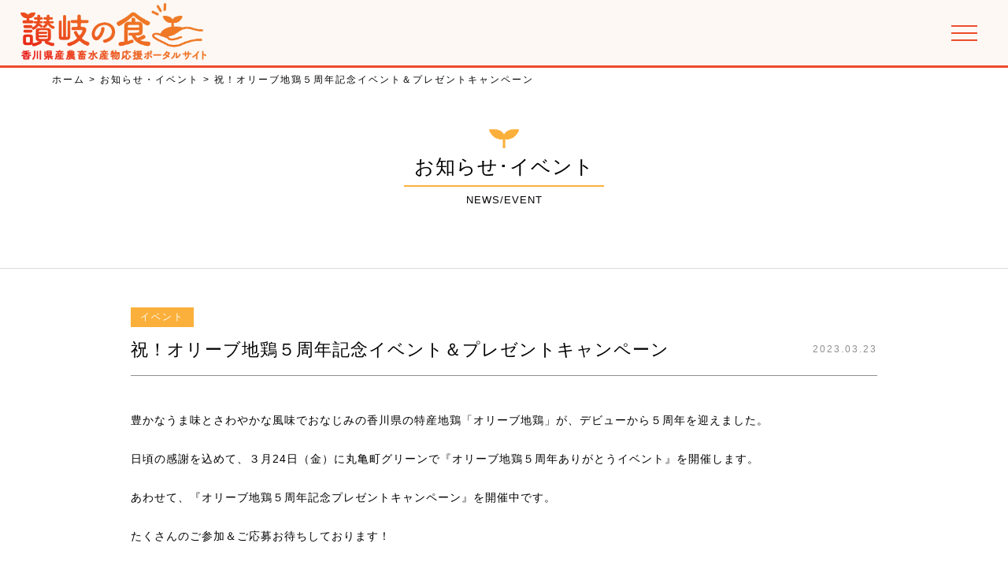

--- FILE ---
content_type: text/html; charset=UTF-8
request_url: https://sanukinoshoku.jp/news/%E7%A5%9D%EF%BC%81%E3%82%AA%E3%83%AA%E3%83%BC%E3%83%96%E5%9C%B0%E9%B6%8F%EF%BC%95%E5%91%A8%E5%B9%B4%E8%A8%98%E5%BF%B5%E3%82%A4%E3%83%99%E3%83%B3%E3%83%88%EF%BC%86%E3%83%97%E3%83%AC%E3%82%BC%E3%83%B3/
body_size: 10384
content:
<!DOCTYPE html>
<html dir="ltr" lang="ja" prefix="og: https://ogp.me/ns#">

<head>
    <meta charset="UTF-8" />
    <meta name="viewport" content="width=device-width" />
	<meta name="sitelock-site-verification" content="9465" />

    
    <link rel="stylesheet" href="https://up-pt.com/js/dist/zoomslider.css">
    <link rel="stylesheet" href="https://cdnjs.cloudflare.com/ajax/libs/slick-carousel/1.9.0/slick.css" />
    <link rel="stylesheet" href="https://cdnjs.cloudflare.com/ajax/libs/slick-carousel/1.9.0/slick.min.css" />
    <link rel="stylesheet" href="https://cdnjs.cloudflare.com/ajax/libs/slick-carousel/1.9.0/slick-theme.css" />
    <title>祝！オリーブ地鶏５周年記念イベント＆プレゼントキャンペーン - 讃岐の食 - 香川県産農畜水産物応援ポータルサイト</title>
	<style>img:is([sizes="auto" i], [sizes^="auto," i]) { contain-intrinsic-size: 3000px 1500px }</style>
	
		<!-- All in One SEO 4.9.1.1 - aioseo.com -->
	<meta name="robots" content="max-image-preview:large" />
	<meta name="author" content="sanukinoshoku_user01"/>
	<link rel="canonical" href="https://sanukinoshoku.jp/news/%e7%a5%9d%ef%bc%81%e3%82%aa%e3%83%aa%e3%83%bc%e3%83%96%e5%9c%b0%e9%b6%8f%ef%bc%95%e5%91%a8%e5%b9%b4%e8%a8%98%e5%bf%b5%e3%82%a4%e3%83%99%e3%83%b3%e3%83%88%ef%bc%86%e3%83%97%e3%83%ac%e3%82%bc%e3%83%b3/" />
	<meta name="generator" content="All in One SEO (AIOSEO) 4.9.1.1" />

		<!-- Global site tag (gtag.js) - Google Analytics -->
<script async src="https://www.googletagmanager.com/gtag/js?id=G-6SVWKQWZ6H"></script>
<script>
  window.dataLayer = window.dataLayer || [];
  function gtag(){dataLayer.push(arguments);}
  gtag('js', new Date());

  gtag('config', 'G-6SVWKQWZ6H');
</script>
		<meta property="og:locale" content="ja_JP" />
		<meta property="og:site_name" content="讃岐の食 - 香川県産農畜水産物応援ポータルサイト -" />
		<meta property="og:type" content="article" />
		<meta property="og:title" content="祝！オリーブ地鶏５周年記念イベント＆プレゼントキャンペーン - 讃岐の食 - 香川県産農畜水産物応援ポータルサイト" />
		<meta property="og:url" content="https://sanukinoshoku.jp/news/%e7%a5%9d%ef%bc%81%e3%82%aa%e3%83%aa%e3%83%bc%e3%83%96%e5%9c%b0%e9%b6%8f%ef%bc%95%e5%91%a8%e5%b9%b4%e8%a8%98%e5%bf%b5%e3%82%a4%e3%83%99%e3%83%b3%e3%83%88%ef%bc%86%e3%83%97%e3%83%ac%e3%82%bc%e3%83%b3/" />
		<meta property="article:published_time" content="2023-03-23T06:59:18+00:00" />
		<meta property="article:modified_time" content="2023-03-23T06:59:18+00:00" />
		<meta name="twitter:card" content="summary" />
		<meta name="twitter:title" content="祝！オリーブ地鶏５周年記念イベント＆プレゼントキャンペーン - 讃岐の食 - 香川県産農畜水産物応援ポータルサイト" />
		<script type="application/ld+json" class="aioseo-schema">
			{"@context":"https:\/\/schema.org","@graph":[{"@type":"BlogPosting","@id":"https:\/\/sanukinoshoku.jp\/news\/%e7%a5%9d%ef%bc%81%e3%82%aa%e3%83%aa%e3%83%bc%e3%83%96%e5%9c%b0%e9%b6%8f%ef%bc%95%e5%91%a8%e5%b9%b4%e8%a8%98%e5%bf%b5%e3%82%a4%e3%83%99%e3%83%b3%e3%83%88%ef%bc%86%e3%83%97%e3%83%ac%e3%82%bc%e3%83%b3\/#blogposting","name":"\u795d\uff01\u30aa\u30ea\u30fc\u30d6\u5730\u9d8f\uff15\u5468\u5e74\u8a18\u5ff5\u30a4\u30d9\u30f3\u30c8\uff06\u30d7\u30ec\u30bc\u30f3\u30c8\u30ad\u30e3\u30f3\u30da\u30fc\u30f3 - \u8b83\u5c90\u306e\u98df - \u9999\u5ddd\u770c\u7523\u8fb2\u755c\u6c34\u7523\u7269\u5fdc\u63f4\u30dd\u30fc\u30bf\u30eb\u30b5\u30a4\u30c8","headline":"\u795d\uff01\u30aa\u30ea\u30fc\u30d6\u5730\u9d8f\uff15\u5468\u5e74\u8a18\u5ff5\u30a4\u30d9\u30f3\u30c8\uff06\u30d7\u30ec\u30bc\u30f3\u30c8\u30ad\u30e3\u30f3\u30da\u30fc\u30f3","author":{"@id":"https:\/\/sanukinoshoku.jp\/author\/sanukinoshoku_user01\/#author"},"publisher":{"@id":"https:\/\/sanukinoshoku.jp\/#organization"},"datePublished":"2023-03-23T15:59:18+09:00","dateModified":"2023-03-23T15:59:18+09:00","inLanguage":"ja","mainEntityOfPage":{"@id":"https:\/\/sanukinoshoku.jp\/news\/%e7%a5%9d%ef%bc%81%e3%82%aa%e3%83%aa%e3%83%bc%e3%83%96%e5%9c%b0%e9%b6%8f%ef%bc%95%e5%91%a8%e5%b9%b4%e8%a8%98%e5%bf%b5%e3%82%a4%e3%83%99%e3%83%b3%e3%83%88%ef%bc%86%e3%83%97%e3%83%ac%e3%82%bc%e3%83%b3\/#webpage"},"isPartOf":{"@id":"https:\/\/sanukinoshoku.jp\/news\/%e7%a5%9d%ef%bc%81%e3%82%aa%e3%83%aa%e3%83%bc%e3%83%96%e5%9c%b0%e9%b6%8f%ef%bc%95%e5%91%a8%e5%b9%b4%e8%a8%98%e5%bf%b5%e3%82%a4%e3%83%99%e3%83%b3%e3%83%88%ef%bc%86%e3%83%97%e3%83%ac%e3%82%bc%e3%83%b3\/#webpage"},"articleSection":"\u304a\u77e5\u3089\u305b\u30fb\u30a4\u30d9\u30f3\u30c8"},{"@type":"BreadcrumbList","@id":"https:\/\/sanukinoshoku.jp\/news\/%e7%a5%9d%ef%bc%81%e3%82%aa%e3%83%aa%e3%83%bc%e3%83%96%e5%9c%b0%e9%b6%8f%ef%bc%95%e5%91%a8%e5%b9%b4%e8%a8%98%e5%bf%b5%e3%82%a4%e3%83%99%e3%83%b3%e3%83%88%ef%bc%86%e3%83%97%e3%83%ac%e3%82%bc%e3%83%b3\/#breadcrumblist","itemListElement":[{"@type":"ListItem","@id":"https:\/\/sanukinoshoku.jp#listItem","position":1,"name":"\u30db\u30fc\u30e0","item":"https:\/\/sanukinoshoku.jp","nextItem":{"@type":"ListItem","@id":"https:\/\/sanukinoshoku.jp\/category\/news\/#listItem","name":"\u304a\u77e5\u3089\u305b\u30fb\u30a4\u30d9\u30f3\u30c8"}},{"@type":"ListItem","@id":"https:\/\/sanukinoshoku.jp\/category\/news\/#listItem","position":2,"name":"\u304a\u77e5\u3089\u305b\u30fb\u30a4\u30d9\u30f3\u30c8","item":"https:\/\/sanukinoshoku.jp\/category\/news\/","nextItem":{"@type":"ListItem","@id":"https:\/\/sanukinoshoku.jp\/news\/%e7%a5%9d%ef%bc%81%e3%82%aa%e3%83%aa%e3%83%bc%e3%83%96%e5%9c%b0%e9%b6%8f%ef%bc%95%e5%91%a8%e5%b9%b4%e8%a8%98%e5%bf%b5%e3%82%a4%e3%83%99%e3%83%b3%e3%83%88%ef%bc%86%e3%83%97%e3%83%ac%e3%82%bc%e3%83%b3\/#listItem","name":"\u795d\uff01\u30aa\u30ea\u30fc\u30d6\u5730\u9d8f\uff15\u5468\u5e74\u8a18\u5ff5\u30a4\u30d9\u30f3\u30c8\uff06\u30d7\u30ec\u30bc\u30f3\u30c8\u30ad\u30e3\u30f3\u30da\u30fc\u30f3"},"previousItem":{"@type":"ListItem","@id":"https:\/\/sanukinoshoku.jp#listItem","name":"\u30db\u30fc\u30e0"}},{"@type":"ListItem","@id":"https:\/\/sanukinoshoku.jp\/news\/%e7%a5%9d%ef%bc%81%e3%82%aa%e3%83%aa%e3%83%bc%e3%83%96%e5%9c%b0%e9%b6%8f%ef%bc%95%e5%91%a8%e5%b9%b4%e8%a8%98%e5%bf%b5%e3%82%a4%e3%83%99%e3%83%b3%e3%83%88%ef%bc%86%e3%83%97%e3%83%ac%e3%82%bc%e3%83%b3\/#listItem","position":3,"name":"\u795d\uff01\u30aa\u30ea\u30fc\u30d6\u5730\u9d8f\uff15\u5468\u5e74\u8a18\u5ff5\u30a4\u30d9\u30f3\u30c8\uff06\u30d7\u30ec\u30bc\u30f3\u30c8\u30ad\u30e3\u30f3\u30da\u30fc\u30f3","previousItem":{"@type":"ListItem","@id":"https:\/\/sanukinoshoku.jp\/category\/news\/#listItem","name":"\u304a\u77e5\u3089\u305b\u30fb\u30a4\u30d9\u30f3\u30c8"}}]},{"@type":"Organization","@id":"https:\/\/sanukinoshoku.jp\/#organization","name":"\u8b83\u5c90\u306e\u98df","url":"https:\/\/sanukinoshoku.jp\/"},{"@type":"Person","@id":"https:\/\/sanukinoshoku.jp\/author\/sanukinoshoku_user01\/#author","url":"https:\/\/sanukinoshoku.jp\/author\/sanukinoshoku_user01\/","name":"sanukinoshoku_user01","image":{"@type":"ImageObject","@id":"https:\/\/sanukinoshoku.jp\/news\/%e7%a5%9d%ef%bc%81%e3%82%aa%e3%83%aa%e3%83%bc%e3%83%96%e5%9c%b0%e9%b6%8f%ef%bc%95%e5%91%a8%e5%b9%b4%e8%a8%98%e5%bf%b5%e3%82%a4%e3%83%99%e3%83%b3%e3%83%88%ef%bc%86%e3%83%97%e3%83%ac%e3%82%bc%e3%83%b3\/#authorImage","url":"https:\/\/secure.gravatar.com\/avatar\/d255ecbed67375492e10411fc5a225a4a85e4ba4cecf4a0d1c2aff7b93e6f4f6?s=96&d=mm&r=g","width":96,"height":96,"caption":"sanukinoshoku_user01"}},{"@type":"WebPage","@id":"https:\/\/sanukinoshoku.jp\/news\/%e7%a5%9d%ef%bc%81%e3%82%aa%e3%83%aa%e3%83%bc%e3%83%96%e5%9c%b0%e9%b6%8f%ef%bc%95%e5%91%a8%e5%b9%b4%e8%a8%98%e5%bf%b5%e3%82%a4%e3%83%99%e3%83%b3%e3%83%88%ef%bc%86%e3%83%97%e3%83%ac%e3%82%bc%e3%83%b3\/#webpage","url":"https:\/\/sanukinoshoku.jp\/news\/%e7%a5%9d%ef%bc%81%e3%82%aa%e3%83%aa%e3%83%bc%e3%83%96%e5%9c%b0%e9%b6%8f%ef%bc%95%e5%91%a8%e5%b9%b4%e8%a8%98%e5%bf%b5%e3%82%a4%e3%83%99%e3%83%b3%e3%83%88%ef%bc%86%e3%83%97%e3%83%ac%e3%82%bc%e3%83%b3\/","name":"\u795d\uff01\u30aa\u30ea\u30fc\u30d6\u5730\u9d8f\uff15\u5468\u5e74\u8a18\u5ff5\u30a4\u30d9\u30f3\u30c8\uff06\u30d7\u30ec\u30bc\u30f3\u30c8\u30ad\u30e3\u30f3\u30da\u30fc\u30f3 - \u8b83\u5c90\u306e\u98df - \u9999\u5ddd\u770c\u7523\u8fb2\u755c\u6c34\u7523\u7269\u5fdc\u63f4\u30dd\u30fc\u30bf\u30eb\u30b5\u30a4\u30c8","inLanguage":"ja","isPartOf":{"@id":"https:\/\/sanukinoshoku.jp\/#website"},"breadcrumb":{"@id":"https:\/\/sanukinoshoku.jp\/news\/%e7%a5%9d%ef%bc%81%e3%82%aa%e3%83%aa%e3%83%bc%e3%83%96%e5%9c%b0%e9%b6%8f%ef%bc%95%e5%91%a8%e5%b9%b4%e8%a8%98%e5%bf%b5%e3%82%a4%e3%83%99%e3%83%b3%e3%83%88%ef%bc%86%e3%83%97%e3%83%ac%e3%82%bc%e3%83%b3\/#breadcrumblist"},"author":{"@id":"https:\/\/sanukinoshoku.jp\/author\/sanukinoshoku_user01\/#author"},"creator":{"@id":"https:\/\/sanukinoshoku.jp\/author\/sanukinoshoku_user01\/#author"},"datePublished":"2023-03-23T15:59:18+09:00","dateModified":"2023-03-23T15:59:18+09:00"},{"@type":"WebSite","@id":"https:\/\/sanukinoshoku.jp\/#website","url":"https:\/\/sanukinoshoku.jp\/","name":"\u8b83\u5c90\u306e\u98df - \u9999\u5ddd\u770c\u7523\u8fb2\u755c\u6c34\u7523\u7269\u5fdc\u63f4\u30dd\u30fc\u30bf\u30eb\u30b5\u30a4\u30c8","inLanguage":"ja","publisher":{"@id":"https:\/\/sanukinoshoku.jp\/#organization"}}]}
		</script>
		<!-- All in One SEO -->

<link rel="alternate" type="application/rss+xml" title="讃岐の食 - 香川県産農畜水産物応援ポータルサイト &raquo; フィード" href="https://sanukinoshoku.jp/feed/" />
<link rel="alternate" type="application/rss+xml" title="讃岐の食 - 香川県産農畜水産物応援ポータルサイト &raquo; コメントフィード" href="https://sanukinoshoku.jp/comments/feed/" />
<link rel="alternate" type="application/rss+xml" title="讃岐の食 - 香川県産農畜水産物応援ポータルサイト &raquo; 祝！オリーブ地鶏５周年記念イベント＆プレゼントキャンペーン のコメントのフィード" href="https://sanukinoshoku.jp/news/%e7%a5%9d%ef%bc%81%e3%82%aa%e3%83%aa%e3%83%bc%e3%83%96%e5%9c%b0%e9%b6%8f%ef%bc%95%e5%91%a8%e5%b9%b4%e8%a8%98%e5%bf%b5%e3%82%a4%e3%83%99%e3%83%b3%e3%83%88%ef%bc%86%e3%83%97%e3%83%ac%e3%82%bc%e3%83%b3/feed/" />
<script type="text/javascript">
/* <![CDATA[ */
window._wpemojiSettings = {"baseUrl":"https:\/\/s.w.org\/images\/core\/emoji\/16.0.1\/72x72\/","ext":".png","svgUrl":"https:\/\/s.w.org\/images\/core\/emoji\/16.0.1\/svg\/","svgExt":".svg","source":{"concatemoji":"https:\/\/sanukinoshoku.jp\/wp-includes\/js\/wp-emoji-release.min.js?ver=6.8.2"}};
/*! This file is auto-generated */
!function(s,n){var o,i,e;function c(e){try{var t={supportTests:e,timestamp:(new Date).valueOf()};sessionStorage.setItem(o,JSON.stringify(t))}catch(e){}}function p(e,t,n){e.clearRect(0,0,e.canvas.width,e.canvas.height),e.fillText(t,0,0);var t=new Uint32Array(e.getImageData(0,0,e.canvas.width,e.canvas.height).data),a=(e.clearRect(0,0,e.canvas.width,e.canvas.height),e.fillText(n,0,0),new Uint32Array(e.getImageData(0,0,e.canvas.width,e.canvas.height).data));return t.every(function(e,t){return e===a[t]})}function u(e,t){e.clearRect(0,0,e.canvas.width,e.canvas.height),e.fillText(t,0,0);for(var n=e.getImageData(16,16,1,1),a=0;a<n.data.length;a++)if(0!==n.data[a])return!1;return!0}function f(e,t,n,a){switch(t){case"flag":return n(e,"\ud83c\udff3\ufe0f\u200d\u26a7\ufe0f","\ud83c\udff3\ufe0f\u200b\u26a7\ufe0f")?!1:!n(e,"\ud83c\udde8\ud83c\uddf6","\ud83c\udde8\u200b\ud83c\uddf6")&&!n(e,"\ud83c\udff4\udb40\udc67\udb40\udc62\udb40\udc65\udb40\udc6e\udb40\udc67\udb40\udc7f","\ud83c\udff4\u200b\udb40\udc67\u200b\udb40\udc62\u200b\udb40\udc65\u200b\udb40\udc6e\u200b\udb40\udc67\u200b\udb40\udc7f");case"emoji":return!a(e,"\ud83e\udedf")}return!1}function g(e,t,n,a){var r="undefined"!=typeof WorkerGlobalScope&&self instanceof WorkerGlobalScope?new OffscreenCanvas(300,150):s.createElement("canvas"),o=r.getContext("2d",{willReadFrequently:!0}),i=(o.textBaseline="top",o.font="600 32px Arial",{});return e.forEach(function(e){i[e]=t(o,e,n,a)}),i}function t(e){var t=s.createElement("script");t.src=e,t.defer=!0,s.head.appendChild(t)}"undefined"!=typeof Promise&&(o="wpEmojiSettingsSupports",i=["flag","emoji"],n.supports={everything:!0,everythingExceptFlag:!0},e=new Promise(function(e){s.addEventListener("DOMContentLoaded",e,{once:!0})}),new Promise(function(t){var n=function(){try{var e=JSON.parse(sessionStorage.getItem(o));if("object"==typeof e&&"number"==typeof e.timestamp&&(new Date).valueOf()<e.timestamp+604800&&"object"==typeof e.supportTests)return e.supportTests}catch(e){}return null}();if(!n){if("undefined"!=typeof Worker&&"undefined"!=typeof OffscreenCanvas&&"undefined"!=typeof URL&&URL.createObjectURL&&"undefined"!=typeof Blob)try{var e="postMessage("+g.toString()+"("+[JSON.stringify(i),f.toString(),p.toString(),u.toString()].join(",")+"));",a=new Blob([e],{type:"text/javascript"}),r=new Worker(URL.createObjectURL(a),{name:"wpTestEmojiSupports"});return void(r.onmessage=function(e){c(n=e.data),r.terminate(),t(n)})}catch(e){}c(n=g(i,f,p,u))}t(n)}).then(function(e){for(var t in e)n.supports[t]=e[t],n.supports.everything=n.supports.everything&&n.supports[t],"flag"!==t&&(n.supports.everythingExceptFlag=n.supports.everythingExceptFlag&&n.supports[t]);n.supports.everythingExceptFlag=n.supports.everythingExceptFlag&&!n.supports.flag,n.DOMReady=!1,n.readyCallback=function(){n.DOMReady=!0}}).then(function(){return e}).then(function(){var e;n.supports.everything||(n.readyCallback(),(e=n.source||{}).concatemoji?t(e.concatemoji):e.wpemoji&&e.twemoji&&(t(e.twemoji),t(e.wpemoji)))}))}((window,document),window._wpemojiSettings);
/* ]]> */
</script>
<style id='wp-emoji-styles-inline-css' type='text/css'>

	img.wp-smiley, img.emoji {
		display: inline !important;
		border: none !important;
		box-shadow: none !important;
		height: 1em !important;
		width: 1em !important;
		margin: 0 0.07em !important;
		vertical-align: -0.1em !important;
		background: none !important;
		padding: 0 !important;
	}
</style>
<link rel='stylesheet' id='wp-block-library-css' href='https://sanukinoshoku.jp/wp-includes/css/dist/block-library/style.min.css?ver=6.8.2' type='text/css' media='all' />
<style id='classic-theme-styles-inline-css' type='text/css'>
/*! This file is auto-generated */
.wp-block-button__link{color:#fff;background-color:#32373c;border-radius:9999px;box-shadow:none;text-decoration:none;padding:calc(.667em + 2px) calc(1.333em + 2px);font-size:1.125em}.wp-block-file__button{background:#32373c;color:#fff;text-decoration:none}
</style>
<link rel='stylesheet' id='aioseo/css/src/vue/standalone/blocks/table-of-contents/global.scss-css' href='https://sanukinoshoku.jp/wp-content/plugins/all-in-one-seo-pack/dist/Lite/assets/css/table-of-contents/global.e90f6d47.css?ver=4.9.1.1' type='text/css' media='all' />
<style id='global-styles-inline-css' type='text/css'>
:root{--wp--preset--aspect-ratio--square: 1;--wp--preset--aspect-ratio--4-3: 4/3;--wp--preset--aspect-ratio--3-4: 3/4;--wp--preset--aspect-ratio--3-2: 3/2;--wp--preset--aspect-ratio--2-3: 2/3;--wp--preset--aspect-ratio--16-9: 16/9;--wp--preset--aspect-ratio--9-16: 9/16;--wp--preset--color--black: #000000;--wp--preset--color--cyan-bluish-gray: #abb8c3;--wp--preset--color--white: #ffffff;--wp--preset--color--pale-pink: #f78da7;--wp--preset--color--vivid-red: #cf2e2e;--wp--preset--color--luminous-vivid-orange: #ff6900;--wp--preset--color--luminous-vivid-amber: #fcb900;--wp--preset--color--light-green-cyan: #7bdcb5;--wp--preset--color--vivid-green-cyan: #00d084;--wp--preset--color--pale-cyan-blue: #8ed1fc;--wp--preset--color--vivid-cyan-blue: #0693e3;--wp--preset--color--vivid-purple: #9b51e0;--wp--preset--gradient--vivid-cyan-blue-to-vivid-purple: linear-gradient(135deg,rgba(6,147,227,1) 0%,rgb(155,81,224) 100%);--wp--preset--gradient--light-green-cyan-to-vivid-green-cyan: linear-gradient(135deg,rgb(122,220,180) 0%,rgb(0,208,130) 100%);--wp--preset--gradient--luminous-vivid-amber-to-luminous-vivid-orange: linear-gradient(135deg,rgba(252,185,0,1) 0%,rgba(255,105,0,1) 100%);--wp--preset--gradient--luminous-vivid-orange-to-vivid-red: linear-gradient(135deg,rgba(255,105,0,1) 0%,rgb(207,46,46) 100%);--wp--preset--gradient--very-light-gray-to-cyan-bluish-gray: linear-gradient(135deg,rgb(238,238,238) 0%,rgb(169,184,195) 100%);--wp--preset--gradient--cool-to-warm-spectrum: linear-gradient(135deg,rgb(74,234,220) 0%,rgb(151,120,209) 20%,rgb(207,42,186) 40%,rgb(238,44,130) 60%,rgb(251,105,98) 80%,rgb(254,248,76) 100%);--wp--preset--gradient--blush-light-purple: linear-gradient(135deg,rgb(255,206,236) 0%,rgb(152,150,240) 100%);--wp--preset--gradient--blush-bordeaux: linear-gradient(135deg,rgb(254,205,165) 0%,rgb(254,45,45) 50%,rgb(107,0,62) 100%);--wp--preset--gradient--luminous-dusk: linear-gradient(135deg,rgb(255,203,112) 0%,rgb(199,81,192) 50%,rgb(65,88,208) 100%);--wp--preset--gradient--pale-ocean: linear-gradient(135deg,rgb(255,245,203) 0%,rgb(182,227,212) 50%,rgb(51,167,181) 100%);--wp--preset--gradient--electric-grass: linear-gradient(135deg,rgb(202,248,128) 0%,rgb(113,206,126) 100%);--wp--preset--gradient--midnight: linear-gradient(135deg,rgb(2,3,129) 0%,rgb(40,116,252) 100%);--wp--preset--font-size--small: 13px;--wp--preset--font-size--medium: 20px;--wp--preset--font-size--large: 36px;--wp--preset--font-size--x-large: 42px;--wp--preset--spacing--20: 0.44rem;--wp--preset--spacing--30: 0.67rem;--wp--preset--spacing--40: 1rem;--wp--preset--spacing--50: 1.5rem;--wp--preset--spacing--60: 2.25rem;--wp--preset--spacing--70: 3.38rem;--wp--preset--spacing--80: 5.06rem;--wp--preset--shadow--natural: 6px 6px 9px rgba(0, 0, 0, 0.2);--wp--preset--shadow--deep: 12px 12px 50px rgba(0, 0, 0, 0.4);--wp--preset--shadow--sharp: 6px 6px 0px rgba(0, 0, 0, 0.2);--wp--preset--shadow--outlined: 6px 6px 0px -3px rgba(255, 255, 255, 1), 6px 6px rgba(0, 0, 0, 1);--wp--preset--shadow--crisp: 6px 6px 0px rgba(0, 0, 0, 1);}:where(.is-layout-flex){gap: 0.5em;}:where(.is-layout-grid){gap: 0.5em;}body .is-layout-flex{display: flex;}.is-layout-flex{flex-wrap: wrap;align-items: center;}.is-layout-flex > :is(*, div){margin: 0;}body .is-layout-grid{display: grid;}.is-layout-grid > :is(*, div){margin: 0;}:where(.wp-block-columns.is-layout-flex){gap: 2em;}:where(.wp-block-columns.is-layout-grid){gap: 2em;}:where(.wp-block-post-template.is-layout-flex){gap: 1.25em;}:where(.wp-block-post-template.is-layout-grid){gap: 1.25em;}.has-black-color{color: var(--wp--preset--color--black) !important;}.has-cyan-bluish-gray-color{color: var(--wp--preset--color--cyan-bluish-gray) !important;}.has-white-color{color: var(--wp--preset--color--white) !important;}.has-pale-pink-color{color: var(--wp--preset--color--pale-pink) !important;}.has-vivid-red-color{color: var(--wp--preset--color--vivid-red) !important;}.has-luminous-vivid-orange-color{color: var(--wp--preset--color--luminous-vivid-orange) !important;}.has-luminous-vivid-amber-color{color: var(--wp--preset--color--luminous-vivid-amber) !important;}.has-light-green-cyan-color{color: var(--wp--preset--color--light-green-cyan) !important;}.has-vivid-green-cyan-color{color: var(--wp--preset--color--vivid-green-cyan) !important;}.has-pale-cyan-blue-color{color: var(--wp--preset--color--pale-cyan-blue) !important;}.has-vivid-cyan-blue-color{color: var(--wp--preset--color--vivid-cyan-blue) !important;}.has-vivid-purple-color{color: var(--wp--preset--color--vivid-purple) !important;}.has-black-background-color{background-color: var(--wp--preset--color--black) !important;}.has-cyan-bluish-gray-background-color{background-color: var(--wp--preset--color--cyan-bluish-gray) !important;}.has-white-background-color{background-color: var(--wp--preset--color--white) !important;}.has-pale-pink-background-color{background-color: var(--wp--preset--color--pale-pink) !important;}.has-vivid-red-background-color{background-color: var(--wp--preset--color--vivid-red) !important;}.has-luminous-vivid-orange-background-color{background-color: var(--wp--preset--color--luminous-vivid-orange) !important;}.has-luminous-vivid-amber-background-color{background-color: var(--wp--preset--color--luminous-vivid-amber) !important;}.has-light-green-cyan-background-color{background-color: var(--wp--preset--color--light-green-cyan) !important;}.has-vivid-green-cyan-background-color{background-color: var(--wp--preset--color--vivid-green-cyan) !important;}.has-pale-cyan-blue-background-color{background-color: var(--wp--preset--color--pale-cyan-blue) !important;}.has-vivid-cyan-blue-background-color{background-color: var(--wp--preset--color--vivid-cyan-blue) !important;}.has-vivid-purple-background-color{background-color: var(--wp--preset--color--vivid-purple) !important;}.has-black-border-color{border-color: var(--wp--preset--color--black) !important;}.has-cyan-bluish-gray-border-color{border-color: var(--wp--preset--color--cyan-bluish-gray) !important;}.has-white-border-color{border-color: var(--wp--preset--color--white) !important;}.has-pale-pink-border-color{border-color: var(--wp--preset--color--pale-pink) !important;}.has-vivid-red-border-color{border-color: var(--wp--preset--color--vivid-red) !important;}.has-luminous-vivid-orange-border-color{border-color: var(--wp--preset--color--luminous-vivid-orange) !important;}.has-luminous-vivid-amber-border-color{border-color: var(--wp--preset--color--luminous-vivid-amber) !important;}.has-light-green-cyan-border-color{border-color: var(--wp--preset--color--light-green-cyan) !important;}.has-vivid-green-cyan-border-color{border-color: var(--wp--preset--color--vivid-green-cyan) !important;}.has-pale-cyan-blue-border-color{border-color: var(--wp--preset--color--pale-cyan-blue) !important;}.has-vivid-cyan-blue-border-color{border-color: var(--wp--preset--color--vivid-cyan-blue) !important;}.has-vivid-purple-border-color{border-color: var(--wp--preset--color--vivid-purple) !important;}.has-vivid-cyan-blue-to-vivid-purple-gradient-background{background: var(--wp--preset--gradient--vivid-cyan-blue-to-vivid-purple) !important;}.has-light-green-cyan-to-vivid-green-cyan-gradient-background{background: var(--wp--preset--gradient--light-green-cyan-to-vivid-green-cyan) !important;}.has-luminous-vivid-amber-to-luminous-vivid-orange-gradient-background{background: var(--wp--preset--gradient--luminous-vivid-amber-to-luminous-vivid-orange) !important;}.has-luminous-vivid-orange-to-vivid-red-gradient-background{background: var(--wp--preset--gradient--luminous-vivid-orange-to-vivid-red) !important;}.has-very-light-gray-to-cyan-bluish-gray-gradient-background{background: var(--wp--preset--gradient--very-light-gray-to-cyan-bluish-gray) !important;}.has-cool-to-warm-spectrum-gradient-background{background: var(--wp--preset--gradient--cool-to-warm-spectrum) !important;}.has-blush-light-purple-gradient-background{background: var(--wp--preset--gradient--blush-light-purple) !important;}.has-blush-bordeaux-gradient-background{background: var(--wp--preset--gradient--blush-bordeaux) !important;}.has-luminous-dusk-gradient-background{background: var(--wp--preset--gradient--luminous-dusk) !important;}.has-pale-ocean-gradient-background{background: var(--wp--preset--gradient--pale-ocean) !important;}.has-electric-grass-gradient-background{background: var(--wp--preset--gradient--electric-grass) !important;}.has-midnight-gradient-background{background: var(--wp--preset--gradient--midnight) !important;}.has-small-font-size{font-size: var(--wp--preset--font-size--small) !important;}.has-medium-font-size{font-size: var(--wp--preset--font-size--medium) !important;}.has-large-font-size{font-size: var(--wp--preset--font-size--large) !important;}.has-x-large-font-size{font-size: var(--wp--preset--font-size--x-large) !important;}
:where(.wp-block-post-template.is-layout-flex){gap: 1.25em;}:where(.wp-block-post-template.is-layout-grid){gap: 1.25em;}
:where(.wp-block-columns.is-layout-flex){gap: 2em;}:where(.wp-block-columns.is-layout-grid){gap: 2em;}
:root :where(.wp-block-pullquote){font-size: 1.5em;line-height: 1.6;}
</style>
<link rel='stylesheet' id='wp-pagenavi-css' href='https://sanukinoshoku.jp/wp-content/plugins/wp-pagenavi/pagenavi-css.css?ver=2.70' type='text/css' media='all' />
<link rel='stylesheet' id='blankslate-style-css' href='https://sanukinoshoku.jp/wp-content/themes/sanukisyoku/style.css?ver=6.8.2' type='text/css' media='all' />
<script type="text/javascript" src="https://sanukinoshoku.jp/wp-includes/js/jquery/jquery.min.js?ver=3.7.1" id="jquery-core-js"></script>
<script type="text/javascript" src="https://sanukinoshoku.jp/wp-includes/js/jquery/jquery-migrate.min.js?ver=3.4.1" id="jquery-migrate-js"></script>
<link rel="https://api.w.org/" href="https://sanukinoshoku.jp/wp-json/" /><link rel="alternate" title="JSON" type="application/json" href="https://sanukinoshoku.jp/wp-json/wp/v2/posts/7275" /><meta name="generator" content="WordPress 6.8.2" />
<link rel='shortlink' href='https://sanukinoshoku.jp/?p=7275' />
<link rel="alternate" title="oEmbed (JSON)" type="application/json+oembed" href="https://sanukinoshoku.jp/wp-json/oembed/1.0/embed?url=https%3A%2F%2Fsanukinoshoku.jp%2Fnews%2F%25e7%25a5%259d%25ef%25bc%2581%25e3%2582%25aa%25e3%2583%25aa%25e3%2583%25bc%25e3%2583%2596%25e5%259c%25b0%25e9%25b6%258f%25ef%25bc%2595%25e5%2591%25a8%25e5%25b9%25b4%25e8%25a8%2598%25e5%25bf%25b5%25e3%2582%25a4%25e3%2583%2599%25e3%2583%25b3%25e3%2583%2588%25ef%25bc%2586%25e3%2583%2597%25e3%2583%25ac%25e3%2582%25bc%25e3%2583%25b3%2F" />
<link rel="alternate" title="oEmbed (XML)" type="text/xml+oembed" href="https://sanukinoshoku.jp/wp-json/oembed/1.0/embed?url=https%3A%2F%2Fsanukinoshoku.jp%2Fnews%2F%25e7%25a5%259d%25ef%25bc%2581%25e3%2582%25aa%25e3%2583%25aa%25e3%2583%25bc%25e3%2583%2596%25e5%259c%25b0%25e9%25b6%258f%25ef%25bc%2595%25e5%2591%25a8%25e5%25b9%25b4%25e8%25a8%2598%25e5%25bf%25b5%25e3%2582%25a4%25e3%2583%2599%25e3%2583%25b3%25e3%2583%2588%25ef%25bc%2586%25e3%2583%2597%25e3%2583%25ac%25e3%2582%25bc%25e3%2583%25b3%2F&#038;format=xml" />
<link rel="pingback" href="https://sanukinoshoku.jp/xmlrpc.php" />
<style type="text/css">.recentcomments a{display:inline !important;padding:0 !important;margin:0 !important;}</style><link rel="icon" href="https://sanukinoshoku.jp/wp-content/uploads/2021/01/tab-150x150.png" sizes="32x32" />
<link rel="icon" href="https://sanukinoshoku.jp/wp-content/uploads/2021/01/tab-300x300.png" sizes="192x192" />
<link rel="apple-touch-icon" href="https://sanukinoshoku.jp/wp-content/uploads/2021/01/tab-300x300.png" />
<meta name="msapplication-TileImage" content="https://sanukinoshoku.jp/wp-content/uploads/2021/01/tab-300x300.png" />
</head>

<body data-rsssl=1 class="wp-singular post-template-default single single-post postid-7275 single-format-standard wp-theme-sanukisyoku">
    <div id="wrapper" class="hfeed">
        <header id="header">
            <div class="header_area">
                <div class="header_logo">
                    <a href="/"><img src="https://sanukinoshoku.jp/wp-content/themes/sanukisyoku/img/001.png" alt="logo"></a>
                </div>
				<!--PCMENU-->
				<nav id="menu" role="navigation" class="menu">
					<div class="main-menu"><ul id="menu_id" class="menu_class"><li id="menu-item-2096" class="menu-item menu-item-type-custom menu-item-object-custom menu-item-2096"><a href="/">トップページ</a></li>
<li id="menu-item-487" class="menu-item menu-item-type-taxonomy menu-item-object-category current-post-ancestor current-menu-parent current-post-parent menu-item-487"><a href="https://sanukinoshoku.jp/category/news/">お知らせ・イベント</a></li>
<li id="menu-item-8664" class="menu-item menu-item-type-post_type menu-item-object-page menu-item-8664"><a href="https://sanukinoshoku.jp/local-business-network/">かがわ農商工連携ビジネスネットワーク</a></li>
<li id="menu-item-77" class="menu-item menu-item-type-post_type menu-item-object-page menu-item-77"><a href="https://sanukinoshoku.jp/product_archive/">お取り寄せできる農畜水産物</a></li>
<li id="menu-item-2065" class="menu-item menu-item-type-post_type menu-item-object-page menu-item-2065"><a href="https://sanukinoshoku.jp/restaurant_archive/">讃岐の食を楽しめるお店の紹介</a></li>
<li id="menu-item-2066" class="menu-item menu-item-type-post_type menu-item-object-page menu-item-2066"><a href="https://sanukinoshoku.jp/local_cuisine_archive/">讃岐の郷土料理</a></li>
<li id="menu-item-2067" class="menu-item menu-item-type-post_type menu-item-object-page menu-item-2067"><a href="https://sanukinoshoku.jp/introduction_archive/">香川県産農畜水産物の紹介</a></li>
<li id="menu-item-1502" class="menu-item menu-item-type-post_type menu-item-object-page menu-item-1502"><a href="https://sanukinoshoku.jp/topic_archive/">特集</a></li>
<li id="menu-item-2068" class="menu-item menu-item-type-post_type menu-item-object-page menu-item-2068"><a href="https://sanukinoshoku.jp/prvideo_archive/">PR動画</a></li>
</ul></div>				</nav>
				<!--PCMENUEND-->
                <!-- sp menu-->
                <nav class="mobile-menu">
                    <input type="checkbox" id="checkbox" class="mobile-menu__checkbox">
                    <label for="checkbox" class="mobile-menu__btn">
                        <div class="mobile-menu__icon">
                            <p></p>
                        </div>
                    </label>
                    <div class="mobile-menu__container"><ul id="menu_spid" class="mobile-menu__list"><li class="menu-item menu-item-type-custom menu-item-object-custom menu-item-2096"><a href="/">トップページ</a></li>
<li class="menu-item menu-item-type-taxonomy menu-item-object-category current-post-ancestor current-menu-parent current-post-parent menu-item-487"><a href="https://sanukinoshoku.jp/category/news/">お知らせ・イベント</a></li>
<li class="menu-item menu-item-type-post_type menu-item-object-page menu-item-8664"><a href="https://sanukinoshoku.jp/local-business-network/">かがわ農商工連携ビジネスネットワーク</a></li>
<li class="menu-item menu-item-type-post_type menu-item-object-page menu-item-77"><a href="https://sanukinoshoku.jp/product_archive/">お取り寄せできる農畜水産物</a></li>
<li class="menu-item menu-item-type-post_type menu-item-object-page menu-item-2065"><a href="https://sanukinoshoku.jp/restaurant_archive/">讃岐の食を楽しめるお店の紹介</a></li>
<li class="menu-item menu-item-type-post_type menu-item-object-page menu-item-2066"><a href="https://sanukinoshoku.jp/local_cuisine_archive/">讃岐の郷土料理</a></li>
<li class="menu-item menu-item-type-post_type menu-item-object-page menu-item-2067"><a href="https://sanukinoshoku.jp/introduction_archive/">香川県産農畜水産物の紹介</a></li>
<li class="menu-item menu-item-type-post_type menu-item-object-page menu-item-1502"><a href="https://sanukinoshoku.jp/topic_archive/">特集</a></li>
<li class="menu-item menu-item-type-post_type menu-item-object-page menu-item-2068"><a href="https://sanukinoshoku.jp/prvideo_archive/">PR動画</a></li>
</ul></div>                </nav>
                <!-- sp menu end -->
            </div>
            
            <!-- トップページのみスライダー-->
                        
        </header>
        <div id="container"><main id="content">
	<div class="low_header">
		<div class="breadcrumbs" typeof="BreadcrumbList" vocab="http://schema.org/">
			<!-- Breadcrumb NavXT 7.5.0 -->
<span property="itemListElement" typeof="ListItem"><a property="item" typeof="WebPage" title="Go to 讃岐の食 - 香川県産農畜水産物応援ポータルサイト." href="https://sanukinoshoku.jp" class="home" ><span property="name">ホーム</span></a><meta property="position" content="1"></span> &gt; <span property="itemListElement" typeof="ListItem"><a property="item" typeof="WebPage" title="Go to the お知らせ・イベント category archives." href="https://sanukinoshoku.jp/category/news/" class="taxonomy category" ><span property="name">お知らせ・イベント</span></a><meta property="position" content="2"></span> &gt; <span property="itemListElement" typeof="ListItem"><span property="name" class="post post-post current-item">祝！オリーブ地鶏５周年記念イベント＆プレゼントキャンペーン</span><meta property="url" content="https://sanukinoshoku.jp/news/%e7%a5%9d%ef%bc%81%e3%82%aa%e3%83%aa%e3%83%bc%e3%83%96%e5%9c%b0%e9%b6%8f%ef%bc%95%e5%91%a8%e5%b9%b4%e8%a8%98%e5%bf%b5%e3%82%a4%e3%83%99%e3%83%b3%e3%83%88%ef%bc%86%e3%83%97%e3%83%ac%e3%82%bc%e3%83%b3/"><meta property="position" content="3"></span>		</div>
		<div class="low_header_cont">
			<h2 class="tp_mainh2">
			
								<img src="https://sanukinoshoku.jp/wp-content/themes/sanukisyoku/img/004.png"><br/>
				<span>お知らせ･イベント</span><br/>
				NEWS/EVENT
								
								
								
								
			</h2>
		</div>
	</div>
	
	<div class="low_main">
	
				
		
		
				<div class="low_main_content postmaxcontent">
			<div class="low_post_categories">
				<span>
										イベント				</span>
			</div>
			<div class="low_main_full_contenttittlearea">
			    <div class="low_main_full_contenttittlearea_tittle">
			        <h1>祝！オリーブ地鶏５周年記念イベント＆プレゼントキャンペーン</h1>
			    </div>
			    <div class="low_main_full_contenttittlearea_day">
			        2023.03.23			    </div>
			</div>

			<div class="subrecruit_maincontentarea">

			    			    
			    
			    <div class="fullsubrecruit_maincontentarea_flex_content">
				
																				
			        
			        <p>豊かなうま味とさわやかな風味でおなじみの香川県の特産地鶏「オリーブ地鶏」が、デビューから５周年を迎えました。</p>
<p>日頃の感謝を込めて、３月24日（金）に丸亀町グリーンで『オリーブ地鶏５周年ありがとうイベント』を開催します。</p>
<p>あわせて、『オリーブ地鶏５周年記念プレゼントキャンペーン』を開催中です。</p>
<p>たくさんのご参加＆ご応募お待ちしております！</p>
			    </div>


			    

			    
			    
			    <div class="fullsubrecruit_maincontentarea_flex_img">
			        <img src="https://sanukinoshoku.jp/wp-content/uploads/2023/03/3.24オリーブ地鶏イベント.jpg">
			    </div>


			    

			    
			    
			    <div class="fullsubrecruit_maincontentarea_flex_content">
				
																				
			        
			        <p>『オリーブ地鶏５周年ありがとうイベント』<br />
【日　　時】令和５年３月24日（金）11:00～15:00<br />
【場　　所】丸亀町グリーン　1階　けやき広場（高松市丸亀町8-23）<br />
【内　　容】オリーブ地鶏が当たるジャンケン大会（賞品：オリーブ地鶏もも・むねセット）<br />
第１部　11：30～12：00<br />
第２部　12：30～13：00<br />
第３部　14：00～14：30</p>
<p>&nbsp;</p>
			    </div>


			    

			    
			    
			    <div class="fullsubrecruit_maincontentarea_flex_content">
				
																				
			        
			        <p>『オリーブ地鶏５周年記念プレゼントキャンペーン』<br />
【応募期間】令和５年３月１日（水）～ ３月24日（金）<br />
【応募方法】県内マルナカ各店に設置している専用応募はがきにオリーブ地鶏シール1枚か健21鶏肉シール2枚を貼り付け、必要事項(郵便番号・住所・氏名・性別・年代・電話番号)を記入して応募<br />
【賞　　品】オリーブ地鶏もも・むねセット(30名様)<br />
【問 合 先】オリーブ地鶏振興会<br />
〒761-8052　香川県高松市松並町658番地　電話087-867-2523</p>
			    </div>


			    

			    			    			    <!-- 繰り返しEND -->

			</div>

			<div class="low_main_full_contentnaiyou">
			    			</div>
			
			<div class="tp_mainarchive">
				<a href="/category/news/"><span>＜</span> 一覧へ戻る</a>
			</div>
		</div>
				
		
				
		
	</div>
	
</main>
</div>



<p id="page-top"><a href="#"><img src="https://sanukinoshoku.jp/wp-content/themes/sanukisyoku/img/page top.png"></a></p>
<footer id="footer">
    <div class="footer_main">
        <div class="footer_main_logo">
            <a href="/"><img src="https://sanukinoshoku.jp/wp-content/themes/sanukisyoku/img/001.png" /></a>
        </div>
        <div class="footer_main_menu">
			<a href="/category/news/">お知らせ･イベント</a>
			<a href="/local-business-network">かがわ農商工連携ビジネスネットワーク</a>
			<a href="/product_archive">お取り寄せできる農畜水産物</a>
			<a href="/restaurant_archive">讃岐の食を楽しめるお店の紹介</a>
			<a href="/local_cuisine_archive">讃岐の郷土料理</a>
			<a href="/introduction_archive">香川県産農畜水産物の紹介</a>
			<a href="/topic_archive">特集</a>
			<a href="/prvideo_archive">PR動画</a>
			<a href="/company">運営会社</a>
			<a href="/privacy_policy">プライバシーポリシー</a>
			<a href="/contact">お問い合わせ</a>
        </div>
		<div class="footer_main_copy">
			Copyright © Sanikinoippin All rights reserved.
		</div>
    </div>
</footer>
</div>
<script type="speculationrules">
{"prefetch":[{"source":"document","where":{"and":[{"href_matches":"\/*"},{"not":{"href_matches":["\/wp-*.php","\/wp-admin\/*","\/wp-content\/uploads\/*","\/wp-content\/*","\/wp-content\/plugins\/*","\/wp-content\/themes\/sanukisyoku\/*","\/*\\?(.+)"]}},{"not":{"selector_matches":"a[rel~=\"nofollow\"]"}},{"not":{"selector_matches":".no-prefetch, .no-prefetch a"}}]},"eagerness":"conservative"}]}
</script>
<script>
    jQuery(document).ready(function($) {
        var deviceAgent = navigator.userAgent.toLowerCase();
        if (deviceAgent.match(/(iphone|ipod|ipad)/)) {
            $("html").addClass("ios");
            $("html").addClass("mobile");
        }
        if (navigator.userAgent.search("MSIE") >= 0) {
            $("html").addClass("ie");
        } else if (navigator.userAgent.search("Chrome") >= 0) {
            $("html").addClass("chrome");
        } else if (navigator.userAgent.search("Firefox") >= 0) {
            $("html").addClass("firefox");
        } else if (navigator.userAgent.search("Safari") >= 0 && navigator.userAgent.search("Chrome") < 0) {
            $("html").addClass("safari");
        } else if (navigator.userAgent.search("Opera") >= 0) {
            $("html").addClass("opera");
        }
    });
</script>
<script type="module"  src="https://sanukinoshoku.jp/wp-content/plugins/all-in-one-seo-pack/dist/Lite/assets/table-of-contents.95d0dfce.js?ver=4.9.1.1" id="aioseo/js/src/vue/standalone/blocks/table-of-contents/frontend.js-js"></script>
<script src="https://ajax.googleapis.com/ajax/libs/jquery/1.11.1/jquery.min.js"></script>
<script type="text/javascript" src="https://up-pt.com/js/modernizr-custom.js"></script>
<script type="text/javascript" src="https://up-pt.com/js/dist/jquery.zoomslider.min.js"></script>
<script src="https://cdnjs.cloudflare.com/ajax/libs/slick-carousel/1.9.0/slick.min.js"></script>
<script src="https://cdnjs.cloudflare.com/ajax/libs/slick-carousel/1.9.0/slick.js"></script>
<script>
	function top_header_scroll() {
		window.scrollTo(0,500);
	}
</script>
<!-- SLIDER -->
<script>
	$('.thumb-item').slick({
		infinite: true,
		slidesToShow: 1,
		slidesToScroll: 1,
		fade: true,
		arrows: true,
        autoplay: false,
        autoplaySpeed: 3000,
        prevArrow: '<div class="slider-arrow slider-prev"><img src="https://sanukinoshoku.jp/wp-content/themes/sanukisyoku/img/013.png"></div>',
        nextArrow: '<div class="slider-arrow slider-next"><img src="https://sanukinoshoku.jp/wp-content/themes/sanukisyoku/img/014.png"></div>',
		asNavFor: '.thumb-item-nav' //サムネイルのクラス名
	});
	$('.thumb-item-nav').slick({
		infinite: true,
		slidesToShow: 4,
		slidesToScroll: 1,
		asNavFor: '.thumb-item', //スライダー本体のクラス名
		focusOnSelect: true,
        arrows: false,
        prevArrow: '<div class="slider-arrow slider-prev"><img src="https://sanukinoshoku.jp/wp-content/themes/sanukisyoku/img/013.png"></div>',
        nextArrow: '<div class="slider-arrow slider-next"><img src="https://sanukinoshoku.jp/wp-content/themes/sanukisyoku/img/014.png"></div>',
	});
</script>
<!-- SLIDER END -->
<!--TOP SLIDER -->
<script>
    $('.tp_headerslider').slick({
		slidesToShow: 1,
		slidesToScroll: 1,
		dots: true,
		centerMode: true,
        autoplay: true,
        autoplaySpeed: 2000,
		focusOnSelect: true
    });

</script>
<!--TOP SLIDER END -->
<script>
        $(function () {
        var topBtn = $('#page-top');
        topBtn.hide();
        //スクロールが500に達したらボタン表示
        $(window).scroll(function () {
            if ($(this).scrollTop() > 500) {
                topBtn.fadeIn();
            } else {
                topBtn.fadeOut();
            }
        });
        //スルスルっとスクロールでトップへもどる
        topBtn.click(function () {
            $('body,html').animate({
                scrollTop: 0
            }, 500);
            return false;
        });
    });
</script>

<script>
$(function(){
    $('.newsearchform_flex .newsearchform_flex_main a').each(function(){
        var $href = $(this).attr('href');
        if(location.href.match($href)) {
        $(this).addClass('active');
        } else {
        $(this).removeClass('active');
        }
    });
});
</script>
<script>
  if (location.hostname === "test.zerotwo.co.jp") {
    const prefix = "/sanukinoshoku.jp";
    document.querySelectorAll('.footer_main_menu a[href^="/"]').forEach(link => {
      const href = link.getAttribute("href");
      link.setAttribute("href", prefix + href);
    });
  }
</script>
</body>

</html>